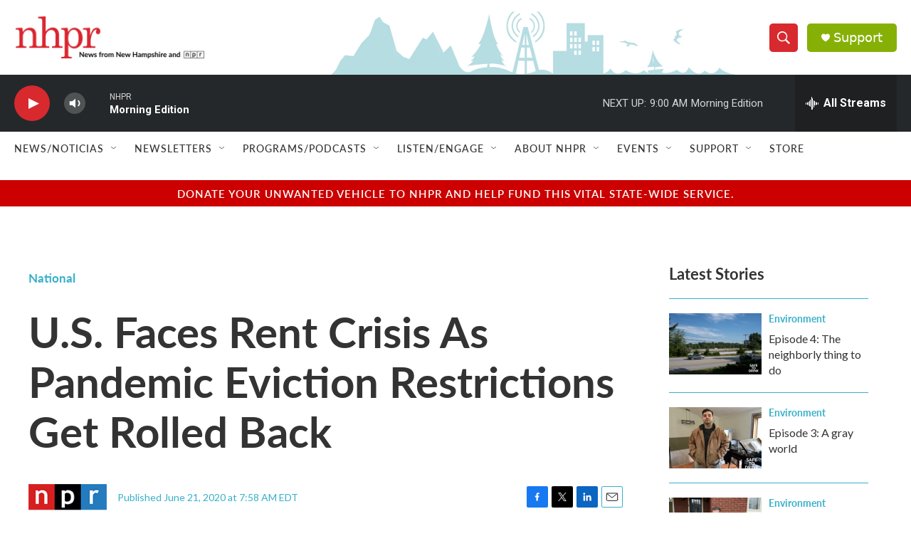

--- FILE ---
content_type: text/html; charset=utf-8
request_url: https://www.google.com/recaptcha/api2/aframe
body_size: 184
content:
<!DOCTYPE HTML><html><head><meta http-equiv="content-type" content="text/html; charset=UTF-8"></head><body><script nonce="0RMTR-9TbV8X9Yg0rpWFOg">/** Anti-fraud and anti-abuse applications only. See google.com/recaptcha */ try{var clients={'sodar':'https://pagead2.googlesyndication.com/pagead/sodar?'};window.addEventListener("message",function(a){try{if(a.source===window.parent){var b=JSON.parse(a.data);var c=clients[b['id']];if(c){var d=document.createElement('img');d.src=c+b['params']+'&rc='+(localStorage.getItem("rc::a")?sessionStorage.getItem("rc::b"):"");window.document.body.appendChild(d);sessionStorage.setItem("rc::e",parseInt(sessionStorage.getItem("rc::e")||0)+1);localStorage.setItem("rc::h",'1769683215019');}}}catch(b){}});window.parent.postMessage("_grecaptcha_ready", "*");}catch(b){}</script></body></html>